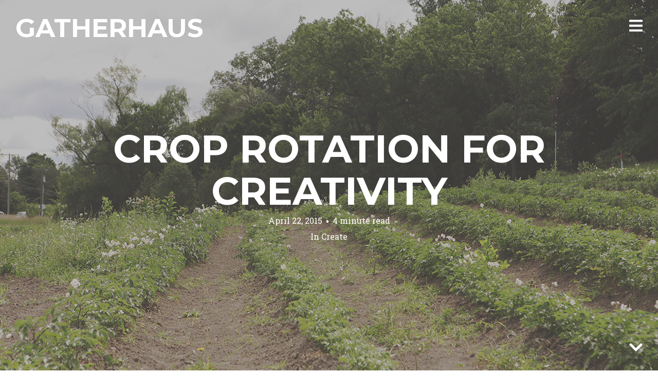

--- FILE ---
content_type: text/html; charset=UTF-8
request_url: https://www.gatherhaus.com/2015/04/crop-rotation-for-creativity/
body_size: 15111
content:
<!DOCTYPE html>
<html lang="en-US">
<head>
<meta charset="UTF-8">
<meta name="viewport" content="width=device-width, initial-scale=1, minimal-ui">
<title>Crop Rotation for Creativity &#8211; Gatherhaus</title>
<link rel="profile" href="http://gmpg.org/xfn/11">
<link rel="pingback" href="https://www.gatherhaus.com/xmlrpc.php">

<meta name='robots' content='index, follow, max-image-preview:large, max-snippet:-1, max-video-preview:-1' />
	<style>img:is([sizes="auto" i], [sizes^="auto," i]) { contain-intrinsic-size: 3000px 1500px }</style>
		<link rel="dns-prefetch" href="//fonts.googleapis.com">
	
	<!-- This site is optimized with the Yoast SEO plugin v24.2 - https://yoast.com/wordpress/plugins/seo/ -->
	<link rel="canonical" href="https://www.gatherhaus.com/2015/04/crop-rotation-for-creativity/" />
	<meta property="og:locale" content="en_US" />
	<meta property="og:type" content="article" />
	<meta property="og:title" content="Crop Rotation for Creativity &#8211; Gatherhaus" />
	<meta property="og:description" content="Many creatives bend towards one particular discipline that enables them to communicate their personal truth and how they see the world. But how does one&hellip;" />
	<meta property="og:url" content="https://www.gatherhaus.com/2015/04/crop-rotation-for-creativity/" />
	<meta property="og:site_name" content="Gatherhaus" />
	<meta property="article:publisher" content="https://www.facebook.com/gatherhaus/" />
	<meta property="article:published_time" content="2015-04-22T14:19:01+00:00" />
	<meta property="article:modified_time" content="2016-02-29T21:11:56+00:00" />
	<meta property="og:image" content="https://www.gatherhaus.com/wp-content/uploads/2015/04/croprotation.jpg" />
	<meta property="og:image:width" content="1280" />
	<meta property="og:image:height" content="854" />
	<meta property="og:image:type" content="image/jpeg" />
	<meta name="author" content="Danielle Tietjen" />
	<meta name="twitter:card" content="summary_large_image" />
	<script type="application/ld+json" class="yoast-schema-graph">{"@context":"https://schema.org","@graph":[{"@type":"WebPage","@id":"https://www.gatherhaus.com/2015/04/crop-rotation-for-creativity/","url":"https://www.gatherhaus.com/2015/04/crop-rotation-for-creativity/","name":"Crop Rotation for Creativity &#8211; Gatherhaus","isPartOf":{"@id":"https://www.gatherhaus.com/#website"},"primaryImageOfPage":{"@id":"https://www.gatherhaus.com/2015/04/crop-rotation-for-creativity/#primaryimage"},"image":{"@id":"https://www.gatherhaus.com/2015/04/crop-rotation-for-creativity/#primaryimage"},"thumbnailUrl":"https://www.gatherhaus.com/wp-content/uploads/2015/04/croprotation.jpg","datePublished":"2015-04-22T14:19:01+00:00","dateModified":"2016-02-29T21:11:56+00:00","author":{"@id":"https://www.gatherhaus.com/#/schema/person/d8b946d5e16fe270243da3f9c0f6a5f4"},"breadcrumb":{"@id":"https://www.gatherhaus.com/2015/04/crop-rotation-for-creativity/#breadcrumb"},"inLanguage":"en-US","potentialAction":[{"@type":"ReadAction","target":["https://www.gatherhaus.com/2015/04/crop-rotation-for-creativity/"]}]},{"@type":"ImageObject","inLanguage":"en-US","@id":"https://www.gatherhaus.com/2015/04/crop-rotation-for-creativity/#primaryimage","url":"https://www.gatherhaus.com/wp-content/uploads/2015/04/croprotation.jpg","contentUrl":"https://www.gatherhaus.com/wp-content/uploads/2015/04/croprotation.jpg","width":1280,"height":854},{"@type":"BreadcrumbList","@id":"https://www.gatherhaus.com/2015/04/crop-rotation-for-creativity/#breadcrumb","itemListElement":[{"@type":"ListItem","position":1,"name":"Home","item":"https://www.gatherhaus.com/"},{"@type":"ListItem","position":2,"name":"Crop Rotation for Creativity"}]},{"@type":"WebSite","@id":"https://www.gatherhaus.com/#website","url":"https://www.gatherhaus.com/","name":"Gatherhaus","description":"Intentional living with simplicity and purpose","potentialAction":[{"@type":"SearchAction","target":{"@type":"EntryPoint","urlTemplate":"https://www.gatherhaus.com/?s={search_term_string}"},"query-input":{"@type":"PropertyValueSpecification","valueRequired":true,"valueName":"search_term_string"}}],"inLanguage":"en-US"},{"@type":"Person","@id":"https://www.gatherhaus.com/#/schema/person/d8b946d5e16fe270243da3f9c0f6a5f4","name":"Danielle Tietjen","sameAs":["http://www.danitietjen.com"],"url":"https://www.gatherhaus.com/author/danielle/"}]}</script>
	<!-- / Yoast SEO plugin. -->


<link rel='dns-prefetch' href='//assets.pinterest.com' />
<link rel='dns-prefetch' href='//stats.wp.com' />
<link rel='dns-prefetch' href='//fonts.googleapis.com' />
<link rel='dns-prefetch' href='//v0.wordpress.com' />
<link rel="alternate" type="application/rss+xml" title="Gatherhaus &raquo; Feed" href="https://www.gatherhaus.com/feed/" />
<link rel="alternate" type="application/rss+xml" title="Gatherhaus &raquo; Comments Feed" href="https://www.gatherhaus.com/comments/feed/" />
<link rel="alternate" type="application/rss+xml" title="Gatherhaus &raquo; Crop Rotation for Creativity Comments Feed" href="https://www.gatherhaus.com/2015/04/crop-rotation-for-creativity/feed/" />
<script type="text/javascript">
/* <![CDATA[ */
window._wpemojiSettings = {"baseUrl":"https:\/\/s.w.org\/images\/core\/emoji\/15.0.3\/72x72\/","ext":".png","svgUrl":"https:\/\/s.w.org\/images\/core\/emoji\/15.0.3\/svg\/","svgExt":".svg","source":{"concatemoji":"https:\/\/www.gatherhaus.com\/wp-includes\/js\/wp-emoji-release.min.js?ver=7664877994f927c007eab937b34f44b8"}};
/*! This file is auto-generated */
!function(i,n){var o,s,e;function c(e){try{var t={supportTests:e,timestamp:(new Date).valueOf()};sessionStorage.setItem(o,JSON.stringify(t))}catch(e){}}function p(e,t,n){e.clearRect(0,0,e.canvas.width,e.canvas.height),e.fillText(t,0,0);var t=new Uint32Array(e.getImageData(0,0,e.canvas.width,e.canvas.height).data),r=(e.clearRect(0,0,e.canvas.width,e.canvas.height),e.fillText(n,0,0),new Uint32Array(e.getImageData(0,0,e.canvas.width,e.canvas.height).data));return t.every(function(e,t){return e===r[t]})}function u(e,t,n){switch(t){case"flag":return n(e,"\ud83c\udff3\ufe0f\u200d\u26a7\ufe0f","\ud83c\udff3\ufe0f\u200b\u26a7\ufe0f")?!1:!n(e,"\ud83c\uddfa\ud83c\uddf3","\ud83c\uddfa\u200b\ud83c\uddf3")&&!n(e,"\ud83c\udff4\udb40\udc67\udb40\udc62\udb40\udc65\udb40\udc6e\udb40\udc67\udb40\udc7f","\ud83c\udff4\u200b\udb40\udc67\u200b\udb40\udc62\u200b\udb40\udc65\u200b\udb40\udc6e\u200b\udb40\udc67\u200b\udb40\udc7f");case"emoji":return!n(e,"\ud83d\udc26\u200d\u2b1b","\ud83d\udc26\u200b\u2b1b")}return!1}function f(e,t,n){var r="undefined"!=typeof WorkerGlobalScope&&self instanceof WorkerGlobalScope?new OffscreenCanvas(300,150):i.createElement("canvas"),a=r.getContext("2d",{willReadFrequently:!0}),o=(a.textBaseline="top",a.font="600 32px Arial",{});return e.forEach(function(e){o[e]=t(a,e,n)}),o}function t(e){var t=i.createElement("script");t.src=e,t.defer=!0,i.head.appendChild(t)}"undefined"!=typeof Promise&&(o="wpEmojiSettingsSupports",s=["flag","emoji"],n.supports={everything:!0,everythingExceptFlag:!0},e=new Promise(function(e){i.addEventListener("DOMContentLoaded",e,{once:!0})}),new Promise(function(t){var n=function(){try{var e=JSON.parse(sessionStorage.getItem(o));if("object"==typeof e&&"number"==typeof e.timestamp&&(new Date).valueOf()<e.timestamp+604800&&"object"==typeof e.supportTests)return e.supportTests}catch(e){}return null}();if(!n){if("undefined"!=typeof Worker&&"undefined"!=typeof OffscreenCanvas&&"undefined"!=typeof URL&&URL.createObjectURL&&"undefined"!=typeof Blob)try{var e="postMessage("+f.toString()+"("+[JSON.stringify(s),u.toString(),p.toString()].join(",")+"));",r=new Blob([e],{type:"text/javascript"}),a=new Worker(URL.createObjectURL(r),{name:"wpTestEmojiSupports"});return void(a.onmessage=function(e){c(n=e.data),a.terminate(),t(n)})}catch(e){}c(n=f(s,u,p))}t(n)}).then(function(e){for(var t in e)n.supports[t]=e[t],n.supports.everything=n.supports.everything&&n.supports[t],"flag"!==t&&(n.supports.everythingExceptFlag=n.supports.everythingExceptFlag&&n.supports[t]);n.supports.everythingExceptFlag=n.supports.everythingExceptFlag&&!n.supports.flag,n.DOMReady=!1,n.readyCallback=function(){n.DOMReady=!0}}).then(function(){return e}).then(function(){var e;n.supports.everything||(n.readyCallback(),(e=n.source||{}).concatemoji?t(e.concatemoji):e.wpemoji&&e.twemoji&&(t(e.twemoji),t(e.wpemoji)))}))}((window,document),window._wpemojiSettings);
/* ]]> */
</script>
<link rel='stylesheet' id='font-awesome-css' href='https://www.gatherhaus.com/wp-content/plugins/stagtools/assets/css/fontawesome-all.min.css?ver=5.15.3' type='text/css' media='all' />
<link rel='stylesheet' id='stag-shortcode-styles-css' href='https://www.gatherhaus.com/wp-content/plugins/stagtools/assets/css/stag-shortcodes.css?ver=2.3.8' type='text/css' media='all' />
<style id='wp-emoji-styles-inline-css' type='text/css'>

	img.wp-smiley, img.emoji {
		display: inline !important;
		border: none !important;
		box-shadow: none !important;
		height: 1em !important;
		width: 1em !important;
		margin: 0 0.07em !important;
		vertical-align: -0.1em !important;
		background: none !important;
		padding: 0 !important;
	}
</style>
<link rel='stylesheet' id='wp-block-library-css' href='https://www.gatherhaus.com/wp-includes/css/dist/block-library/style.min.css?ver=7664877994f927c007eab937b34f44b8' type='text/css' media='all' />
<link rel='stylesheet' id='mediaelement-css' href='https://www.gatherhaus.com/wp-includes/js/mediaelement/mediaelementplayer-legacy.min.css?ver=4.2.17' type='text/css' media='all' />
<link rel='stylesheet' id='wp-mediaelement-css' href='https://www.gatherhaus.com/wp-includes/js/mediaelement/wp-mediaelement.min.css?ver=7664877994f927c007eab937b34f44b8' type='text/css' media='all' />
<style id='jetpack-sharing-buttons-style-inline-css' type='text/css'>
.jetpack-sharing-buttons__services-list{display:flex;flex-direction:row;flex-wrap:wrap;gap:0;list-style-type:none;margin:5px;padding:0}.jetpack-sharing-buttons__services-list.has-small-icon-size{font-size:12px}.jetpack-sharing-buttons__services-list.has-normal-icon-size{font-size:16px}.jetpack-sharing-buttons__services-list.has-large-icon-size{font-size:24px}.jetpack-sharing-buttons__services-list.has-huge-icon-size{font-size:36px}@media print{.jetpack-sharing-buttons__services-list{display:none!important}}.editor-styles-wrapper .wp-block-jetpack-sharing-buttons{gap:0;padding-inline-start:0}ul.jetpack-sharing-buttons__services-list.has-background{padding:1.25em 2.375em}
</style>
<style id='classic-theme-styles-inline-css' type='text/css'>
/*! This file is auto-generated */
.wp-block-button__link{color:#fff;background-color:#32373c;border-radius:9999px;box-shadow:none;text-decoration:none;padding:calc(.667em + 2px) calc(1.333em + 2px);font-size:1.125em}.wp-block-file__button{background:#32373c;color:#fff;text-decoration:none}
</style>
<style id='global-styles-inline-css' type='text/css'>
:root{--wp--preset--aspect-ratio--square: 1;--wp--preset--aspect-ratio--4-3: 4/3;--wp--preset--aspect-ratio--3-4: 3/4;--wp--preset--aspect-ratio--3-2: 3/2;--wp--preset--aspect-ratio--2-3: 2/3;--wp--preset--aspect-ratio--16-9: 16/9;--wp--preset--aspect-ratio--9-16: 9/16;--wp--preset--color--black: #000000;--wp--preset--color--cyan-bluish-gray: #abb8c3;--wp--preset--color--white: #ffffff;--wp--preset--color--pale-pink: #f78da7;--wp--preset--color--vivid-red: #cf2e2e;--wp--preset--color--luminous-vivid-orange: #ff6900;--wp--preset--color--luminous-vivid-amber: #fcb900;--wp--preset--color--light-green-cyan: #7bdcb5;--wp--preset--color--vivid-green-cyan: #00d084;--wp--preset--color--pale-cyan-blue: #8ed1fc;--wp--preset--color--vivid-cyan-blue: #0693e3;--wp--preset--color--vivid-purple: #9b51e0;--wp--preset--gradient--vivid-cyan-blue-to-vivid-purple: linear-gradient(135deg,rgba(6,147,227,1) 0%,rgb(155,81,224) 100%);--wp--preset--gradient--light-green-cyan-to-vivid-green-cyan: linear-gradient(135deg,rgb(122,220,180) 0%,rgb(0,208,130) 100%);--wp--preset--gradient--luminous-vivid-amber-to-luminous-vivid-orange: linear-gradient(135deg,rgba(252,185,0,1) 0%,rgba(255,105,0,1) 100%);--wp--preset--gradient--luminous-vivid-orange-to-vivid-red: linear-gradient(135deg,rgba(255,105,0,1) 0%,rgb(207,46,46) 100%);--wp--preset--gradient--very-light-gray-to-cyan-bluish-gray: linear-gradient(135deg,rgb(238,238,238) 0%,rgb(169,184,195) 100%);--wp--preset--gradient--cool-to-warm-spectrum: linear-gradient(135deg,rgb(74,234,220) 0%,rgb(151,120,209) 20%,rgb(207,42,186) 40%,rgb(238,44,130) 60%,rgb(251,105,98) 80%,rgb(254,248,76) 100%);--wp--preset--gradient--blush-light-purple: linear-gradient(135deg,rgb(255,206,236) 0%,rgb(152,150,240) 100%);--wp--preset--gradient--blush-bordeaux: linear-gradient(135deg,rgb(254,205,165) 0%,rgb(254,45,45) 50%,rgb(107,0,62) 100%);--wp--preset--gradient--luminous-dusk: linear-gradient(135deg,rgb(255,203,112) 0%,rgb(199,81,192) 50%,rgb(65,88,208) 100%);--wp--preset--gradient--pale-ocean: linear-gradient(135deg,rgb(255,245,203) 0%,rgb(182,227,212) 50%,rgb(51,167,181) 100%);--wp--preset--gradient--electric-grass: linear-gradient(135deg,rgb(202,248,128) 0%,rgb(113,206,126) 100%);--wp--preset--gradient--midnight: linear-gradient(135deg,rgb(2,3,129) 0%,rgb(40,116,252) 100%);--wp--preset--font-size--small: 13px;--wp--preset--font-size--medium: 20px;--wp--preset--font-size--large: 36px;--wp--preset--font-size--x-large: 42px;--wp--preset--spacing--20: 0.44rem;--wp--preset--spacing--30: 0.67rem;--wp--preset--spacing--40: 1rem;--wp--preset--spacing--50: 1.5rem;--wp--preset--spacing--60: 2.25rem;--wp--preset--spacing--70: 3.38rem;--wp--preset--spacing--80: 5.06rem;--wp--preset--shadow--natural: 6px 6px 9px rgba(0, 0, 0, 0.2);--wp--preset--shadow--deep: 12px 12px 50px rgba(0, 0, 0, 0.4);--wp--preset--shadow--sharp: 6px 6px 0px rgba(0, 0, 0, 0.2);--wp--preset--shadow--outlined: 6px 6px 0px -3px rgba(255, 255, 255, 1), 6px 6px rgba(0, 0, 0, 1);--wp--preset--shadow--crisp: 6px 6px 0px rgba(0, 0, 0, 1);}:where(.is-layout-flex){gap: 0.5em;}:where(.is-layout-grid){gap: 0.5em;}body .is-layout-flex{display: flex;}.is-layout-flex{flex-wrap: wrap;align-items: center;}.is-layout-flex > :is(*, div){margin: 0;}body .is-layout-grid{display: grid;}.is-layout-grid > :is(*, div){margin: 0;}:where(.wp-block-columns.is-layout-flex){gap: 2em;}:where(.wp-block-columns.is-layout-grid){gap: 2em;}:where(.wp-block-post-template.is-layout-flex){gap: 1.25em;}:where(.wp-block-post-template.is-layout-grid){gap: 1.25em;}.has-black-color{color: var(--wp--preset--color--black) !important;}.has-cyan-bluish-gray-color{color: var(--wp--preset--color--cyan-bluish-gray) !important;}.has-white-color{color: var(--wp--preset--color--white) !important;}.has-pale-pink-color{color: var(--wp--preset--color--pale-pink) !important;}.has-vivid-red-color{color: var(--wp--preset--color--vivid-red) !important;}.has-luminous-vivid-orange-color{color: var(--wp--preset--color--luminous-vivid-orange) !important;}.has-luminous-vivid-amber-color{color: var(--wp--preset--color--luminous-vivid-amber) !important;}.has-light-green-cyan-color{color: var(--wp--preset--color--light-green-cyan) !important;}.has-vivid-green-cyan-color{color: var(--wp--preset--color--vivid-green-cyan) !important;}.has-pale-cyan-blue-color{color: var(--wp--preset--color--pale-cyan-blue) !important;}.has-vivid-cyan-blue-color{color: var(--wp--preset--color--vivid-cyan-blue) !important;}.has-vivid-purple-color{color: var(--wp--preset--color--vivid-purple) !important;}.has-black-background-color{background-color: var(--wp--preset--color--black) !important;}.has-cyan-bluish-gray-background-color{background-color: var(--wp--preset--color--cyan-bluish-gray) !important;}.has-white-background-color{background-color: var(--wp--preset--color--white) !important;}.has-pale-pink-background-color{background-color: var(--wp--preset--color--pale-pink) !important;}.has-vivid-red-background-color{background-color: var(--wp--preset--color--vivid-red) !important;}.has-luminous-vivid-orange-background-color{background-color: var(--wp--preset--color--luminous-vivid-orange) !important;}.has-luminous-vivid-amber-background-color{background-color: var(--wp--preset--color--luminous-vivid-amber) !important;}.has-light-green-cyan-background-color{background-color: var(--wp--preset--color--light-green-cyan) !important;}.has-vivid-green-cyan-background-color{background-color: var(--wp--preset--color--vivid-green-cyan) !important;}.has-pale-cyan-blue-background-color{background-color: var(--wp--preset--color--pale-cyan-blue) !important;}.has-vivid-cyan-blue-background-color{background-color: var(--wp--preset--color--vivid-cyan-blue) !important;}.has-vivid-purple-background-color{background-color: var(--wp--preset--color--vivid-purple) !important;}.has-black-border-color{border-color: var(--wp--preset--color--black) !important;}.has-cyan-bluish-gray-border-color{border-color: var(--wp--preset--color--cyan-bluish-gray) !important;}.has-white-border-color{border-color: var(--wp--preset--color--white) !important;}.has-pale-pink-border-color{border-color: var(--wp--preset--color--pale-pink) !important;}.has-vivid-red-border-color{border-color: var(--wp--preset--color--vivid-red) !important;}.has-luminous-vivid-orange-border-color{border-color: var(--wp--preset--color--luminous-vivid-orange) !important;}.has-luminous-vivid-amber-border-color{border-color: var(--wp--preset--color--luminous-vivid-amber) !important;}.has-light-green-cyan-border-color{border-color: var(--wp--preset--color--light-green-cyan) !important;}.has-vivid-green-cyan-border-color{border-color: var(--wp--preset--color--vivid-green-cyan) !important;}.has-pale-cyan-blue-border-color{border-color: var(--wp--preset--color--pale-cyan-blue) !important;}.has-vivid-cyan-blue-border-color{border-color: var(--wp--preset--color--vivid-cyan-blue) !important;}.has-vivid-purple-border-color{border-color: var(--wp--preset--color--vivid-purple) !important;}.has-vivid-cyan-blue-to-vivid-purple-gradient-background{background: var(--wp--preset--gradient--vivid-cyan-blue-to-vivid-purple) !important;}.has-light-green-cyan-to-vivid-green-cyan-gradient-background{background: var(--wp--preset--gradient--light-green-cyan-to-vivid-green-cyan) !important;}.has-luminous-vivid-amber-to-luminous-vivid-orange-gradient-background{background: var(--wp--preset--gradient--luminous-vivid-amber-to-luminous-vivid-orange) !important;}.has-luminous-vivid-orange-to-vivid-red-gradient-background{background: var(--wp--preset--gradient--luminous-vivid-orange-to-vivid-red) !important;}.has-very-light-gray-to-cyan-bluish-gray-gradient-background{background: var(--wp--preset--gradient--very-light-gray-to-cyan-bluish-gray) !important;}.has-cool-to-warm-spectrum-gradient-background{background: var(--wp--preset--gradient--cool-to-warm-spectrum) !important;}.has-blush-light-purple-gradient-background{background: var(--wp--preset--gradient--blush-light-purple) !important;}.has-blush-bordeaux-gradient-background{background: var(--wp--preset--gradient--blush-bordeaux) !important;}.has-luminous-dusk-gradient-background{background: var(--wp--preset--gradient--luminous-dusk) !important;}.has-pale-ocean-gradient-background{background: var(--wp--preset--gradient--pale-ocean) !important;}.has-electric-grass-gradient-background{background: var(--wp--preset--gradient--electric-grass) !important;}.has-midnight-gradient-background{background: var(--wp--preset--gradient--midnight) !important;}.has-small-font-size{font-size: var(--wp--preset--font-size--small) !important;}.has-medium-font-size{font-size: var(--wp--preset--font-size--medium) !important;}.has-large-font-size{font-size: var(--wp--preset--font-size--large) !important;}.has-x-large-font-size{font-size: var(--wp--preset--font-size--x-large) !important;}
:where(.wp-block-post-template.is-layout-flex){gap: 1.25em;}:where(.wp-block-post-template.is-layout-grid){gap: 1.25em;}
:where(.wp-block-columns.is-layout-flex){gap: 2em;}:where(.wp-block-columns.is-layout-grid){gap: 2em;}
:root :where(.wp-block-pullquote){font-size: 1.5em;line-height: 1.6;}
</style>
<link rel='stylesheet' id='stag-google-fonts-css' href='//fonts.googleapis.com/css?family=Roboto+Slab%3Aregular%2C700%7CMontserrat%3Aregular%2C700&#038;subset=latin%2Clatin&#038;ver=2.0.3' type='text/css' media='all' />
<link rel='stylesheet' id='stag-style-css' href='https://www.gatherhaus.com/wp-content/themes/gatherhaus/style.css?ver=2.0.3' type='text/css' media='all' />
<style id='jetpack_facebook_likebox-inline-css' type='text/css'>
.widget_facebook_likebox {
	overflow: hidden;
}

</style>
<link rel='stylesheet' id='jetpack-subscriptions-css' href='https://www.gatherhaus.com/wp-content/plugins/jetpack/modules/subscriptions/subscriptions.css?ver=14.2.1' type='text/css' media='all' />
<script type="text/javascript" src="https://www.gatherhaus.com/wp-includes/js/jquery/jquery.min.js?ver=3.7.1" id="jquery-core-js"></script>
<script type="text/javascript" src="https://www.gatherhaus.com/wp-includes/js/jquery/jquery-migrate.min.js?ver=3.4.1" id="jquery-migrate-js"></script>
<script type="text/javascript" src="https://www.gatherhaus.com/wp-content/themes/ink/assets/js/lib/spin/spin.min.js?ver=1.3" id="spin-js"></script>
<script type="text/javascript" src="https://www.gatherhaus.com/wp-content/themes/ink/assets/js/lib/spin/jquery.spin.min.js?ver=1.3" id="jquery.spin-js"></script>
<link rel="https://api.w.org/" href="https://www.gatherhaus.com/wp-json/" /><link rel="alternate" title="JSON" type="application/json" href="https://www.gatherhaus.com/wp-json/wp/v2/posts/1405" /><link rel="EditURI" type="application/rsd+xml" title="RSD" href="https://www.gatherhaus.com/xmlrpc.php?rsd" />

<link rel='shortlink' href='https://wp.me/p5bkqZ-mF' />
<link rel="alternate" title="oEmbed (JSON)" type="application/json+oembed" href="https://www.gatherhaus.com/wp-json/oembed/1.0/embed?url=https%3A%2F%2Fwww.gatherhaus.com%2F2015%2F04%2Fcrop-rotation-for-creativity%2F" />
<link rel="alternate" title="oEmbed (XML)" type="text/xml+oembed" href="https://www.gatherhaus.com/wp-json/oembed/1.0/embed?url=https%3A%2F%2Fwww.gatherhaus.com%2F2015%2F04%2Fcrop-rotation-for-creativity%2F&#038;format=xml" />
	<style>img#wpstats{display:none}</style>
		<meta name="generator" content="Ink 2.0.3">
<meta name="generator" content="StagCustomizer 1.0">
	<style id="stag-custom-css" type="text/css">
		body,
		.site,
		hr:not(.stag-divider)::before,
		.stag-divider--plain::before {
			background-color: #ffffff;
		}
		body, .entry-subtitle {
			font-family: "Roboto Slab";
		}
		a,
		.archive-header__title span,
		.footer-menu a:hover {
			color: #50b848;
		}
		h1, h2, h3, h4, h5, h6, .button, .stag-button, input[type="submit"], input[type="reset"], .button-secondary, legend, .rcp_subscription_level_name, .post-navigation {
			font-family: "Montserrat";
		}
		.post-grid {
			border-color: #ffffff;
		}
				@media (max-width: 480px) { .site-title { font-size: 35px; } }	</style>
	</head>
<body class="post-template-default single single-post postid-1405 single-format-standard chrome header-over hide-author sidebar-navigation stagtools" data-layout="">

<nav class="site-nav" role="complementary">
	<div class="site-nav--scrollable-container">
		<i class="fa fa-times close-nav"></i>

		
					<aside id="nav_menu-2" class="site-nav__section widget_nav_menu"><h4 class="widgettitle">Navigation</h4><div class="menu-navigation-container"><ul id="menu-navigation" class="menu"><li id="menu-item-510" class="menu-item menu-item-type-custom menu-item-object-custom menu-item-home menu-item-510"><a href="https://www.gatherhaus.com/">Home</a></li>
<li id="menu-item-509" class="menu-item menu-item-type-post_type menu-item-object-page menu-item-509"><a href="https://www.gatherhaus.com/who-we-are/">Who We Are</a></li>
</ul></div></aside><aside id="nav_menu-3" class="site-nav__section widget_nav_menu"><h4 class="widgettitle">Categories</h4><div class="menu-categories-container"><ul id="menu-categories" class="menu"><li id="menu-item-465" class="menu-item menu-item-type-taxonomy menu-item-object-category current-post-ancestor current-menu-parent current-post-parent menu-item-465"><a href="https://www.gatherhaus.com/category/create/">Create</a></li>
<li id="menu-item-466" class="menu-item menu-item-type-taxonomy menu-item-object-category menu-item-466"><a href="https://www.gatherhaus.com/category/engage/">Engage</a></li>
<li id="menu-item-467" class="menu-item menu-item-type-taxonomy menu-item-object-category menu-item-467"><a href="https://www.gatherhaus.com/category/gather/">Gather</a></li>
<li id="menu-item-469" class="menu-item menu-item-type-taxonomy menu-item-object-category menu-item-469"><a href="https://www.gatherhaus.com/category/nurture/">Lifestyle</a></li>
<li id="menu-item-470" class="menu-item menu-item-type-taxonomy menu-item-object-category menu-item-470"><a href="https://www.gatherhaus.com/category/recipes/">Recipes</a></li>
<li id="menu-item-471" class="menu-item menu-item-type-taxonomy menu-item-object-category menu-item-471"><a href="https://www.gatherhaus.com/category/reflect/">Reflect</a></li>
<li id="menu-item-1229" class="menu-item menu-item-type-taxonomy menu-item-object-category menu-item-1229"><a href="https://www.gatherhaus.com/category/das-haus/">Das Haus</a></li>
</ul></div></aside><aside id="search-3" class="site-nav__section widget_search"><form role="search" method="get" class="search-form" action="https://www.gatherhaus.com/">
	<label>
		<span class="screen-reader-text">Search for:</span>
		<input type="search" class="search-field" placeholder="Search &hellip;" value="" name="s" title="Search for:">
	</label>
	<button type="submit" class="search-submit"><i class="fa fa-search"></i></button>
</form>
</aside><aside id="blog_subscription-2" class="site-nav__section widget_blog_subscription jetpack_subscription_widget"><h4 class="widgettitle">Subscribe to Blog via Email</h4>
			<div class="wp-block-jetpack-subscriptions__container">
			<form action="#" method="post" accept-charset="utf-8" id="subscribe-blog-blog_subscription-2"
				data-blog="76581841"
				data-post_access_level="everybody" >
									<div id="subscribe-text"><p>Enter your email address to subscribe to this blog and receive notifications of new posts by email.</p>
</div>
										<p id="subscribe-email">
						<label id="jetpack-subscribe-label"
							class="screen-reader-text"
							for="subscribe-field-blog_subscription-2">
							Email Address						</label>
						<input type="email" name="email" required="required"
																					value=""
							id="subscribe-field-blog_subscription-2"
							placeholder="Email Address"
						/>
					</p>

					<p id="subscribe-submit"
											>
						<input type="hidden" name="action" value="subscribe"/>
						<input type="hidden" name="source" value="https://www.gatherhaus.com/2015/04/crop-rotation-for-creativity/"/>
						<input type="hidden" name="sub-type" value="widget"/>
						<input type="hidden" name="redirect_fragment" value="subscribe-blog-blog_subscription-2"/>
						<input type="hidden" id="_wpnonce" name="_wpnonce" value="80d43b51ea" /><input type="hidden" name="_wp_http_referer" value="/2015/04/crop-rotation-for-creativity/" />						<button type="submit"
															class="wp-block-button__link"
																					name="jetpack_subscriptions_widget"
						>
							Subscribe						</button>
					</p>
							</form>
						</div>
			
</aside><aside id="facebook-likebox-2" class="site-nav__section widget_facebook_likebox"><h4 class="widgettitle"><a href="http://www.facebook.com/gatherhaus">Gatherhaus on Facebook</a></h4>		<div id="fb-root"></div>
		<div class="fb-page" data-href="http://www.facebook.com/gatherhaus" data-width="200"  data-height="130" data-hide-cover="false" data-show-facepile="false" data-tabs="false" data-hide-cta="false" data-small-header="false">
		<div class="fb-xfbml-parse-ignore"><blockquote cite="http://www.facebook.com/gatherhaus"><a href="http://www.facebook.com/gatherhaus">Gatherhaus on Facebook</a></blockquote></div>
		</div>
		</aside><aside id="tag_cloud-2" class="site-nav__section widget_tag_cloud"><h4 class="widgettitle">Tags</h4><div class="tagcloud"><a href="https://www.gatherhaus.com/tag/activity/" class="tag-cloud-link tag-link-39 tag-link-position-1" style="font-size: 12.064516129032pt;" aria-label="activity (11 items)">activity</a>
<a href="https://www.gatherhaus.com/tag/antiques/" class="tag-cloud-link tag-link-37 tag-link-position-2" style="font-size: 11.161290322581pt;" aria-label="antiques (10 items)">antiques</a>
<a href="https://www.gatherhaus.com/tag/art/" class="tag-cloud-link tag-link-166 tag-link-position-3" style="font-size: 13.645161290323pt;" aria-label="art (13 items)">art</a>
<a href="https://www.gatherhaus.com/tag/autumn/" class="tag-cloud-link tag-link-32 tag-link-position-4" style="font-size: 11.161290322581pt;" aria-label="autumn (10 items)">autumn</a>
<a href="https://www.gatherhaus.com/tag/building/" class="tag-cloud-link tag-link-102 tag-link-position-5" style="font-size: 11.161290322581pt;" aria-label="building (10 items)">building</a>
<a href="https://www.gatherhaus.com/tag/building-community/" class="tag-cloud-link tag-link-150 tag-link-position-6" style="font-size: 14.774193548387pt;" aria-label="building community (15 items)">building community</a>
<a href="https://www.gatherhaus.com/tag/choices/" class="tag-cloud-link tag-link-76 tag-link-position-7" style="font-size: 13.645161290323pt;" aria-label="choices (13 items)">choices</a>
<a href="https://www.gatherhaus.com/tag/community/" class="tag-cloud-link tag-link-86 tag-link-position-8" style="font-size: 18.838709677419pt;" aria-label="community (23 items)">community</a>
<a href="https://www.gatherhaus.com/tag/community-garden/" class="tag-cloud-link tag-link-288 tag-link-position-9" style="font-size: 9.1290322580645pt;" aria-label="community garden (8 items)">community garden</a>
<a href="https://www.gatherhaus.com/tag/cooking/" class="tag-cloud-link tag-link-77 tag-link-position-10" style="font-size: 13.645161290323pt;" aria-label="cooking (13 items)">cooking</a>
<a href="https://www.gatherhaus.com/tag/crafts/" class="tag-cloud-link tag-link-38 tag-link-position-11" style="font-size: 13.645161290323pt;" aria-label="crafts (13 items)">crafts</a>
<a href="https://www.gatherhaus.com/tag/creative/" class="tag-cloud-link tag-link-95 tag-link-position-12" style="font-size: 19.290322580645pt;" aria-label="creative (24 items)">creative</a>
<a href="https://www.gatherhaus.com/tag/dinner-party/" class="tag-cloud-link tag-link-64 tag-link-position-13" style="font-size: 11.161290322581pt;" aria-label="dinner party (10 items)">dinner party</a>
<a href="https://www.gatherhaus.com/tag/diy/" class="tag-cloud-link tag-link-55 tag-link-position-14" style="font-size: 19.516129032258pt;" aria-label="DIY (25 items)">DIY</a>
<a href="https://www.gatherhaus.com/tag/dreams/" class="tag-cloud-link tag-link-91 tag-link-position-15" style="font-size: 12.064516129032pt;" aria-label="dreams (11 items)">dreams</a>
<a href="https://www.gatherhaus.com/tag/farm/" class="tag-cloud-link tag-link-81 tag-link-position-16" style="font-size: 16.129032258065pt;" aria-label="farm (17 items)">farm</a>
<a href="https://www.gatherhaus.com/tag/food/" class="tag-cloud-link tag-link-57 tag-link-position-17" style="font-size: 22pt;" aria-label="food (32 items)">food</a>
<a href="https://www.gatherhaus.com/tag/found-things/" class="tag-cloud-link tag-link-36 tag-link-position-18" style="font-size: 9.1290322580645pt;" aria-label="found things (8 items)">found things</a>
<a href="https://www.gatherhaus.com/tag/friends/" class="tag-cloud-link tag-link-66 tag-link-position-19" style="font-size: 15.451612903226pt;" aria-label="friends (16 items)">friends</a>
<a href="https://www.gatherhaus.com/tag/games/" class="tag-cloud-link tag-link-53 tag-link-position-20" style="font-size: 9.1290322580645pt;" aria-label="games (8 items)">games</a>
<a href="https://www.gatherhaus.com/tag/garden/" class="tag-cloud-link tag-link-25 tag-link-position-21" style="font-size: 13.645161290323pt;" aria-label="garden (13 items)">garden</a>
<a href="https://www.gatherhaus.com/tag/growing-things/" class="tag-cloud-link tag-link-61 tag-link-position-22" style="font-size: 9.1290322580645pt;" aria-label="growing things (8 items)">growing things</a>
<a href="https://www.gatherhaus.com/tag/hand-made/" class="tag-cloud-link tag-link-49 tag-link-position-23" style="font-size: 17.483870967742pt;" aria-label="hand made (20 items)">hand made</a>
<a href="https://www.gatherhaus.com/tag/healthy/" class="tag-cloud-link tag-link-59 tag-link-position-24" style="font-size: 14.774193548387pt;" aria-label="healthy (15 items)">healthy</a>
<a href="https://www.gatherhaus.com/tag/healthy-habits/" class="tag-cloud-link tag-link-193 tag-link-position-25" style="font-size: 16.129032258065pt;" aria-label="healthy habits (17 items)">healthy habits</a>
<a href="https://www.gatherhaus.com/tag/homemade/" class="tag-cloud-link tag-link-34 tag-link-position-26" style="font-size: 19.290322580645pt;" aria-label="homemade (24 items)">homemade</a>
<a href="https://www.gatherhaus.com/tag/hosting/" class="tag-cloud-link tag-link-83 tag-link-position-27" style="font-size: 13.645161290323pt;" aria-label="hosting (13 items)">hosting</a>
<a href="https://www.gatherhaus.com/tag/how-to/" class="tag-cloud-link tag-link-79 tag-link-position-28" style="font-size: 13.645161290323pt;" aria-label="how to (13 items)">how to</a>
<a href="https://www.gatherhaus.com/tag/inspiration/" class="tag-cloud-link tag-link-321 tag-link-position-29" style="font-size: 11.161290322581pt;" aria-label="inspiration (10 items)">inspiration</a>
<a href="https://www.gatherhaus.com/tag/inspire/" class="tag-cloud-link tag-link-107 tag-link-position-30" style="font-size: 15.451612903226pt;" aria-label="inspire (16 items)">inspire</a>
<a href="https://www.gatherhaus.com/tag/kids/" class="tag-cloud-link tag-link-35 tag-link-position-31" style="font-size: 19.967741935484pt;" aria-label="kids (26 items)">kids</a>
<a href="https://www.gatherhaus.com/tag/life-choices/" class="tag-cloud-link tag-link-100 tag-link-position-32" style="font-size: 14.774193548387pt;" aria-label="life choices (15 items)">life choices</a>
<a href="https://www.gatherhaus.com/tag/nature/" class="tag-cloud-link tag-link-128 tag-link-position-33" style="font-size: 8pt;" aria-label="nature (7 items)">nature</a>
<a href="https://www.gatherhaus.com/tag/north-minneapolis/" class="tag-cloud-link tag-link-89 tag-link-position-34" style="font-size: 12.741935483871pt;" aria-label="North Minneapolis (12 items)">North Minneapolis</a>
<a href="https://www.gatherhaus.com/tag/old-farm-new-farm/" class="tag-cloud-link tag-link-402 tag-link-position-35" style="font-size: 9.1290322580645pt;" aria-label="old farm new farm (8 items)">old farm new farm</a>
<a href="https://www.gatherhaus.com/tag/organic/" class="tag-cloud-link tag-link-98 tag-link-position-36" style="font-size: 17.935483870968pt;" aria-label="organic (21 items)">organic</a>
<a href="https://www.gatherhaus.com/tag/outdoors/" class="tag-cloud-link tag-link-56 tag-link-position-37" style="font-size: 17.483870967742pt;" aria-label="outdoors (20 items)">outdoors</a>
<a href="https://www.gatherhaus.com/tag/parenting/" class="tag-cloud-link tag-link-75 tag-link-position-38" style="font-size: 16.129032258065pt;" aria-label="parenting (17 items)">parenting</a>
<a href="https://www.gatherhaus.com/tag/play/" class="tag-cloud-link tag-link-54 tag-link-position-39" style="font-size: 13.645161290323pt;" aria-label="play (13 items)">play</a>
<a href="https://www.gatherhaus.com/tag/prairie/" class="tag-cloud-link tag-link-30 tag-link-position-40" style="font-size: 12.741935483871pt;" aria-label="prairie (12 items)">prairie</a>
<a href="https://www.gatherhaus.com/tag/quality-time/" class="tag-cloud-link tag-link-60 tag-link-position-41" style="font-size: 17.032258064516pt;" aria-label="quality time (19 items)">quality time</a>
<a href="https://www.gatherhaus.com/tag/relax/" class="tag-cloud-link tag-link-24 tag-link-position-42" style="font-size: 16.129032258065pt;" aria-label="relax (17 items)">relax</a>
<a href="https://www.gatherhaus.com/tag/traditions/" class="tag-cloud-link tag-link-58 tag-link-position-43" style="font-size: 10.258064516129pt;" aria-label="traditions (9 items)">traditions</a>
<a href="https://www.gatherhaus.com/tag/travels/" class="tag-cloud-link tag-link-45 tag-link-position-44" style="font-size: 9.1290322580645pt;" aria-label="travels (8 items)">travels</a>
<a href="https://www.gatherhaus.com/tag/woods/" class="tag-cloud-link tag-link-104 tag-link-position-45" style="font-size: 10.258064516129pt;" aria-label="woods (9 items)">woods</a></div>
</aside>			</div>
</nav>
<div class="site-nav-overlay"></div>

<div id="page" class="hfeed site">

	<div id="content" class="site-content">

		<header id="masthead" class="site-header">

			<div class="site-branding">
									<h1 class="site-title"><a href="https://www.gatherhaus.com">Gatherhaus</a></h1>
				
				<p class="site-description">Intentional living with simplicity and purpose</p>
			</div>

						
			<a href="#" id="site-navigation-toggle" class="site-navigation-toggle"><i class="fa fa-navicon"></i></a>

			

		</header><!-- #masthead -->

		
	
	<style type="text/css" scoped>
				.article-cover--1405 { background-color: #5a5a5a; }
		
		.background-video { opacity: 0.6; }

				.article-cover__background { background-image: url(https://www.gatherhaus.com/wp-content/uploads/2015/04/croprotation.jpg); opacity: 0.6; }
		
			</style>

	
<div class="article-cover article-cover--1405">
	<div class="article-cover__background stag-image--none"></div>

	
	<div class="article-cover__inner">
		<div class="article-cover__content">
			<h1 class="entry-title">
				Crop Rotation for Creativity
							</h1>

			<footer class="entry-meta">
				<span class="posted-on"><a href="https://www.gatherhaus.com/2015/04/crop-rotation-for-creativity/" title="9:19 am" rel="bookmark"><time class="entry-date published" datetime="2015-04-22T09:19:01-05:00">April 22, 2015</time><time class="updated" datetime="2016-02-29T15:11:56-06:00">February 29, 2016</time></a></span><span class="reading-time">4 minute read</span><span class="byline">by <span class="author vcard"><a class="url fn n" href="https://www.gatherhaus.com/author/danielle/">Danielle Tietjen</a></span></span>							</footer>

						<div class="entry-categories">
				In <a href="https://www.gatherhaus.com/category/create/" rel="category tag">Create</a>			</div>
					</div>
	</div>

	
	<span id="scroll-to-content" class="article-cover__arrow">
		<i class="fa fa-chevron-down"></i>
	</span>

</div>

	<main id="main" class="site-main">

		
		
<article id="post-1405" class="post-1405 post type-post status-publish format-standard has-post-thumbnail hentry category-create tag-art tag-artist tag-choices tag-creative tag-healthy-habits tag-inspire tag-introspective tag-meditating tag-nurturing tag-thinking-outside-the-box">

	<div class="entry-content">
		<p>Many creatives bend towards one particular discipline that enables them to communicate their personal truth and how they see the world. But how does one find inspiration and fulfillment day after day to push through life&#8217;s obstacles and continue their craft?</p>
<p>As I prepare my little piece of earth for planting this season, I started to ponder crop rotation and how this idea communicates deeply with my creative nature.</p>
<p style="text-align: center;"><i aria-hidden="true" class="fa fa-pagelines"  style="font-size:50px;line-height:50px"></i></p>
<p>Crops have a special relationship with the earth. It is a relationship based on not only giving but also receiving. In that perfect rhythm the crops thrive and grow stronger providing more fruit, and the earth and soil is richer and more fertile because of it. Moving the plants around allows the soil to rest from feeding specific plants. It is a natural rhythm of rest, giving, receiving, and thriving.</p>
<p>Now apply the same principle to artistic expression.</p>
<p>As a writer, I think like a writer. I see the world through stories. They are always around me. Sneaking up on me at the Library, driving around, or stopping at the hardware store. This part of  me is always plugged in and engaged. Planted if you will.</p>
<p><a href="https://www.gatherhaus.com/wp-content/uploads/2015/04/cropdani.jpg"><img fetchpriority="high" decoding="async" class="alignnone size-full wp-image-1406" src="https://www.gatherhaus.com/wp-content/uploads/2015/04/cropdani.jpg" alt="cropdani" width="1280" height="854" srcset="https://www.gatherhaus.com/wp-content/uploads/2015/04/cropdani.jpg 1280w, https://www.gatherhaus.com/wp-content/uploads/2015/04/cropdani-300x200.jpg 300w, https://www.gatherhaus.com/wp-content/uploads/2015/04/cropdani-1024x683.jpg 1024w" sizes="(max-width: 1280px) 100vw, 1280px" /></a></p>
<p>After producing my first book in a short and ridiculous nine months, I was empty and dry. I had run out of ideas. Worse, I would sit at my computer for hours and write nothing or I would write the same two sentences 45 different ways and in the end delete them anyway. I am a writer and I couldn’t do it. Beyond causing all kinds of identity issues, I felt as if I was losing the way to myself.</p>
<p>Since I couldn’t produce anything with words, I closed the computer and told myself not to touch it for the next month. I was on a break. I spent the next four weeks pouring myself into my sewing projects, making quilts for my kids. I was embroidering and cooking and devouring gardening books in preparation for the spring.  And then the most incredible thing happened. I remember sitting there on my couch, hot coffee in front of me, my lap covered in fabric as I stitched it together and then it felt as if the doors to the library of my words were thrown open. A story started rolling around in my head and I had to capture it before I lost it. I grabbed my journal and started writing. I felt so alive in that moment. The words just kept coming and I had been so barren before. In that moment, I discovered the critical need for artistic crop rotation.</p>
<p><a href="https://www.gatherhaus.com/wp-content/uploads/2015/04/cropflowers.jpg"><img decoding="async" class="alignnone size-full wp-image-1408" src="https://www.gatherhaus.com/wp-content/uploads/2015/04/cropflowers.jpg" alt="cropflowers" width="1280" height="854" srcset="https://www.gatherhaus.com/wp-content/uploads/2015/04/cropflowers.jpg 1280w, https://www.gatherhaus.com/wp-content/uploads/2015/04/cropflowers-300x200.jpg 300w, https://www.gatherhaus.com/wp-content/uploads/2015/04/cropflowers-1024x683.jpg 1024w" sizes="(max-width: 1280px) 100vw, 1280px" /></a></p>
<p>I believe that humans are by nature creative. We are made to express ourselves to humanity in a way that impacts who we are as a community. In this way we are inherently connected to the earth not only as we work it in the fields and in our garden, producing the food that keeps us alive, but it also teaches us how to care and tend for our creative spirit. Even with our bend toward one particular expression, whether it be photography, painting, writing, fashion design, cooking, knitting, graphic design, sculpting, wood work, metal work, architecture, or jewelry design, if all we do is keep to that one craft, our well of inspiration and motivation will run dry. If you find yourself in a creative slump these days, or have noticed a rhythm of high production and then low motivation, I encourage you to adopt crop rotation. Think about other forms of creative talents and push into that for a bit. See what it can teach you. Pay attention to how it feeds your soul and rests the other weary over taxed places of your heart.</p>
<p>Artistic crop rotation is a tool to help you find a stronger voice, a richer craft and in the end it will keep you healthier. Gatherhaus loves discovering tools to express ourselves in a way that ultimately takes care of us and keeps us healthy&#8230;healthy for ourselves, for our families, and for our communities.</p>
<p style="text-align: center;"><a href="https://www.gatherhaus.com/">Back to Home</a></p>
<p style="text-align: center;"><i aria-hidden="true" class="fa fa-pagelines"  style="font-size:50px;line-height:50px"></i></p>
<p style="text-align: center;">Gatherhaus is the enchanting reality of bringing these rare and beautiful pieces together.<br />
People, places, art, and food that inspire us and make us chase after dreams<br />
of deep, rich community and fulfillment.</p>
	</div><!-- .entry-content -->

		<nav class="navigation post-navigation" role="navigation">
		<h1 class="screen-reader-text">Post navigation</h1>
		<div class="nav-links">
			<div class="nav-previous nav-link"><a href="https://www.gatherhaus.com/2015/04/the-beauty-of-contentment/" rel="prev"><span class="meta-nav"><i class="fa fa-chevron-left"></i> Previous Post</span></a></div><div class="nav-next nav-link"><a href="https://www.gatherhaus.com/2015/05/a-restoration-love-affair/" rel="next"><span class="meta-nav">Next Post <i class="fa fa-chevron-right"></i></span></a></div>		</div><!-- .nav-links -->
	</nav><!-- .navigation -->
	
		<footer class="entry-footer">
		<div class="grid">

			<div class="unit one-of-two">
				Tags: <a href="https://www.gatherhaus.com/tag/art/" rel="tag">art</a>, <a href="https://www.gatherhaus.com/tag/artist/" rel="tag">artist</a>, <a href="https://www.gatherhaus.com/tag/choices/" rel="tag">choices</a>, <a href="https://www.gatherhaus.com/tag/creative/" rel="tag">creative</a>, <a href="https://www.gatherhaus.com/tag/healthy-habits/" rel="tag">healthy habits</a>, <a href="https://www.gatherhaus.com/tag/inspire/" rel="tag">inspire</a>, <a href="https://www.gatherhaus.com/tag/introspective/" rel="tag">introspective</a>, <a href="https://www.gatherhaus.com/tag/meditating/" rel="tag">meditating</a>, <a href="https://www.gatherhaus.com/tag/nurturing/" rel="tag">nurturing</a>, <a href="https://www.gatherhaus.com/tag/thinking-outside-the-box/" rel="tag">thinking outside the box</a> / Category: <a href="https://www.gatherhaus.com/category/create/" rel="category tag">Create</a>
							</div>

						<div class="unit one-of-two">
				
<div class="post-share-buttons">
	<h5>Share on</h5>

		<a target="_blank" class="button" href="http://www.twitter.com?status=Crop+Rotation+for+Creativity+on+Gatherhaus+https%3A%2F%2Fwww.gatherhaus.com%2F2015%2F04%2Fcrop-rotation-for-creativity%2F">Twitter</a>
	<a target="_blank" class="button" href="http://www.facebook.com/sharer.php?u=https%3A%2F%2Fwww.gatherhaus.com%2F2015%2F04%2Fcrop-rotation-for-creativity%2F">Facebook</a>
	</div>
			</div>
					</div>
	</footer><!-- .entry-meta -->
	
</article><!-- #post-## -->

<div id="comments" class="comments-area">

			<div class="cf">
			<h2 class="comments-title">
				2 Comments			</h2>

			<div class="comment-form-actions">
				<button id="scroll-comment-form" class="button">Submit a Comment</button>
			</div>
		</div>

		
		<ol class="comment-list">
			
		<li id="comment-150" class="comment even thread-even depth-1 parent hide-avatars">
			<article id="div-comment-150" class="comment-body">
				<footer class="comment-meta">
					<figure class="comment-avatar">
											</figure>

					<span class="comment-author vcard">
						<a href="http://rachelkurtz.com" class="url" rel="ugc external nofollow">Rachel</a>					</span><!-- .comment-author -->

					<span class="comment-metadata">
						<a href="https://www.gatherhaus.com/2015/04/crop-rotation-for-creativity/#comment-150">
							<time datetime="2015-04-22T10:18:18-05:00">
								11 years ago							</time>
						</a>
						<span class="divider">/</span><span class="reply"><a rel="nofollow" class="comment-reply-link" href="#comment-150" data-commentid="150" data-postid="1405" data-belowelement="div-comment-150" data-respondelement="respond" data-replyto="Reply to Rachel" aria-label="Reply to Rachel">Reply</a></span>						</span><!-- .comment-metadata -->

											</footer><!-- .comment-meta -->

					<div class="comment-content">
						<p>This is right in the money!!! Sometimes it&#8217;s just doing something that feeds your soul and the rest will fall in line.</p>
					</div><!-- .comment-content -->
				</article><!-- .comment-body -->

				<ul class="children">

		<li id="comment-151" class="comment byuser comment-author-danielle bypostauthor odd alt depth-2 hide-avatars">
			<article id="div-comment-151" class="comment-body">
				<footer class="comment-meta">
					<figure class="comment-avatar">
											</figure>

					<span class="comment-author vcard">
						<a href="http://www.danitietjen.com" class="url" rel="ugc external nofollow">Danielle Tietjen</a>					</span><!-- .comment-author -->

					<span class="comment-metadata">
						<a href="https://www.gatherhaus.com/2015/04/crop-rotation-for-creativity/#comment-151">
							<time datetime="2015-04-22T10:53:22-05:00">
								11 years ago							</time>
						</a>
						<span class="divider">/</span><span class="reply"><a rel="nofollow" class="comment-reply-link" href="#comment-151" data-commentid="151" data-postid="1405" data-belowelement="div-comment-151" data-respondelement="respond" data-replyto="Reply to Danielle Tietjen" aria-label="Reply to Danielle Tietjen">Reply</a></span>						</span><!-- .comment-metadata -->

											</footer><!-- .comment-meta -->

					<div class="comment-content">
						<p>Exactly Rachel! Sometimes I want to write or I have to meet a deadline. If I can&#8217;t find the passion for it, I pause it and go to something else to fill my heart. And in the end, it does all fall in line!</p>
					</div><!-- .comment-content -->
				</article><!-- .comment-body -->

				</li><!-- #comment-## -->
</ul><!-- .children -->
</li><!-- #comment-## -->
		</ol><!-- .comment-list -->

		
	
	
		<div id="respond" class="comment-respond">
		<h3 id="reply-title" class="comment-reply-title">Submit a comment <small><a rel="nofollow" id="cancel-comment-reply-link" href="/2015/04/crop-rotation-for-creativity/#respond" style="display:none;">Cancel reply</a></small></h3><form action="https://www.gatherhaus.com/wp-comments-post.php" method="post" id="commentform" class="comment-form" novalidate><p class="comment-form-comment"><textarea id="comment" class="blog-textarea respond-type" name="comment" cols="58" rows="10" aria-required="true" tabindex="4"></textarea><label for="comment">Your Comment</label></p><p class="comment-form-author"><input class="text-input respond-type" type="text" name="author" id="author" value="" size="50" aria-required="true" tabindex="1" /><label for="author">Name</label></p>
<p class="comment-form-email"><input class="text-input respond-type" type="email" name="email" id="email" value="" size="50" aria-required="true" tabindex="2" /><label for="email">Email</label></p>
<p class="comment-form-url"><input class="text-input respond-type" type="url" name="url" id="url" value="" size="50" tabindex="3" /><label for="url">Website</label></p>
<p class="comment-subscription-form"><input type="checkbox" name="subscribe_comments" id="subscribe_comments" value="subscribe" style="width: auto; -moz-appearance: checkbox; -webkit-appearance: checkbox;" /> <label class="subscribe-label" id="subscribe-label" for="subscribe_comments">Notify me of follow-up comments by email.</label></p><p class="comment-subscription-form"><input type="checkbox" name="subscribe_blog" id="subscribe_blog" value="subscribe" style="width: auto; -moz-appearance: checkbox; -webkit-appearance: checkbox;" /> <label class="subscribe-label" id="subscribe-blog-label" for="subscribe_blog">Notify me of new posts by email.</label></p><p class="form-submit"><input name="submit" type="submit" id="submit" class="submit" value="Submit comment" /> <input type='hidden' name='comment_post_ID' value='1405' id='comment_post_ID' />
<input type='hidden' name='comment_parent' id='comment_parent' value='0' />
</p><p style="display: none;"><input type="hidden" id="akismet_comment_nonce" name="akismet_comment_nonce" value="a9ad422b05" /></p><p style="display: none !important;" class="akismet-fields-container" data-prefix="ak_"><label>&#916;<textarea name="ak_hp_textarea" cols="45" rows="8" maxlength="100"></textarea></label><input type="hidden" id="ak_js_1" name="ak_js" value="71"/><script>document.getElementById( "ak_js_1" ).setAttribute( "value", ( new Date() ).getTime() );</script></p></form>	</div><!-- #respond -->
	
</div><!-- #comments -->

	
	</main><!-- #main -->

		<footer id="colophon" class="site-footer" role="contentinfo">
						<div class="footer-widget-container columns-2">
				<div class="inside">
					<div class="footer-widgets grid">
						<section id="footer-1" class="widget-area unit sidebar-footer-1 one-of-two active" role="complementary">
	
		<aside id="recent-posts-3" class="widget widget_recent_entries">
		<h3 class="widgettitle">Recent Posts</h3>
		<ul>
											<li>
					<a href="https://www.gatherhaus.com/2022/03/the-benefits-of-fire-cider/">The Benefits of Fire Cider</a>
									</li>
											<li>
					<a href="https://www.gatherhaus.com/2021/10/kristel-porter-moving-with-purpose/">Kristel Porter: Moving with Purpose</a>
									</li>
											<li>
					<a href="https://www.gatherhaus.com/2021/07/transforming-through-art/">Transforming Through Art</a>
									</li>
											<li>
					<a href="https://www.gatherhaus.com/2021/07/bigger-picture-solutions/">Bigger Picture Solutions</a>
									</li>
											<li>
					<a href="https://www.gatherhaus.com/2021/05/justice-and-accountability/">Justice and Accountability</a>
									</li>
					</ul>

		</aside><aside id="search-4" class="widget widget_search"><form role="search" method="get" class="search-form" action="https://www.gatherhaus.com/">
	<label>
		<span class="screen-reader-text">Search for:</span>
		<input type="search" class="search-field" placeholder="Search &hellip;" value="" name="s" title="Search for:">
	</label>
	<button type="submit" class="search-submit"><i class="fa fa-search"></i></button>
</form>
</aside>
		<aside id="recent-posts-2" class="widget widget_recent_entries">
		<h3 class="widgettitle">Recent Posts</h3>
		<ul>
											<li>
					<a href="https://www.gatherhaus.com/2022/03/the-benefits-of-fire-cider/">The Benefits of Fire Cider</a>
									</li>
											<li>
					<a href="https://www.gatherhaus.com/2021/10/kristel-porter-moving-with-purpose/">Kristel Porter: Moving with Purpose</a>
									</li>
											<li>
					<a href="https://www.gatherhaus.com/2021/07/transforming-through-art/">Transforming Through Art</a>
									</li>
											<li>
					<a href="https://www.gatherhaus.com/2021/07/bigger-picture-solutions/">Bigger Picture Solutions</a>
									</li>
											<li>
					<a href="https://www.gatherhaus.com/2021/05/justice-and-accountability/">Justice and Accountability</a>
									</li>
					</ul>

		</aside><aside id="search-2" class="widget widget_search"><form role="search" method="get" class="search-form" action="https://www.gatherhaus.com/">
	<label>
		<span class="screen-reader-text">Search for:</span>
		<input type="search" class="search-field" placeholder="Search &hellip;" value="" name="s" title="Search for:">
	</label>
	<button type="submit" class="search-submit"><i class="fa fa-search"></i></button>
</form>
</aside></section>
<section id="footer-2" class="widget-area unit sidebar-footer-2 one-of-two active" role="complementary">
	<aside id="categories-2" class="widget widget_categories"><h3 class="widgettitle">Categories</h3>
			<ul>
					<li class="cat-item cat-item-20"><a href="https://www.gatherhaus.com/category/create/">Create</a>
</li>
	<li class="cat-item cat-item-28"><a href="https://www.gatherhaus.com/category/das-haus/">Das Haus</a>
</li>
	<li class="cat-item cat-item-19"><a href="https://www.gatherhaus.com/category/engage/">Engage</a>
</li>
	<li class="cat-item cat-item-17"><a href="https://www.gatherhaus.com/category/gather/">Gather</a>
</li>
	<li class="cat-item cat-item-18"><a href="https://www.gatherhaus.com/category/nurture/">Lifestyle</a>
</li>
	<li class="cat-item cat-item-16"><a href="https://www.gatherhaus.com/category/recipes/">Recipes</a>
</li>
	<li class="cat-item cat-item-22"><a href="https://www.gatherhaus.com/category/reflect/">Reflect</a>
</li>
			</ul>

			</aside></section>
					</div>
				</div>
			</div>
			
									<div class="copyright">
				<div class="inside">

					<div class="grid">
						<div class="unit one-of-two site-info">
							©2025 Gatherhaus						</div><!-- .site-info -->

												<div class="unit one-of-two">
							<ul id="menu-categories-1" class="footer-menu"><li class="menu-item menu-item-type-taxonomy menu-item-object-category current-post-ancestor current-menu-parent current-post-parent menu-item-465"><span class="divider">/</span><a href="https://www.gatherhaus.com/category/create/">Create</a></li>
<li class="menu-item menu-item-type-taxonomy menu-item-object-category menu-item-466"><span class="divider">/</span><a href="https://www.gatherhaus.com/category/engage/">Engage</a></li>
<li class="menu-item menu-item-type-taxonomy menu-item-object-category menu-item-467"><span class="divider">/</span><a href="https://www.gatherhaus.com/category/gather/">Gather</a></li>
<li class="menu-item menu-item-type-taxonomy menu-item-object-category menu-item-469"><span class="divider">/</span><a href="https://www.gatherhaus.com/category/nurture/">Lifestyle</a></li>
<li class="menu-item menu-item-type-taxonomy menu-item-object-category menu-item-470"><span class="divider">/</span><a href="https://www.gatherhaus.com/category/recipes/">Recipes</a></li>
<li class="menu-item menu-item-type-taxonomy menu-item-object-category menu-item-471"><span class="divider">/</span><a href="https://www.gatherhaus.com/category/reflect/">Reflect</a></li>
<li class="menu-item menu-item-type-taxonomy menu-item-object-category menu-item-1229"><span class="divider">/</span><a href="https://www.gatherhaus.com/category/das-haus/">Das Haus</a></li>
</ul>						</div>
											</div>

				</div>
			</div><!-- .copyright -->
					</footer><!-- #colophon -->

	</div><!-- #content -->

</div><!-- #page -->

	<script type="text/javascript"><!-- Google tag (gtag.js) -->
<script async src="https://www.googletagmanager.com/gtag/js?id=G-DCB0Z6R2LV"></script>
<script>
  window.dataLayer = window.dataLayer || [];
  function gtag(){dataLayer.push(arguments);}
  gtag('js', new Date());

  gtag('config', 'G-DCB0Z6R2LV');
</script>
<!-- Google tag (gtag.js) -->
<script async src="https://www.googletagmanager.com/gtag/js?id=UA-11623971-37"></script>
<script>
  window.dataLayer = window.dataLayer || [];
  function gtag(){dataLayer.push(arguments);}
  gtag('js', new Date());

  gtag('config', 'UA-11623971-37');
</script></script>
	<script type="text/javascript" src="//assets.pinterest.com/js/pinit.js&#039; async data-pin-hover=&#039;true&#039; data-pin-height=&#039;28&#039; data-pin-shape=&#039;rectangle&#039; data-pin-color=&#039;red&#039; data-pin-lang=&#039;eng" id="pinit-js-js"></script>
<script type="text/javascript" defer src="https://www.gatherhaus.com/wp-content/plugins/stagtools/assets/js/fontawesome-all.min.js?ver=5.15.3" id="font-awesome-v5-svg-js"></script>
<script type="text/javascript" defer src="https://www.gatherhaus.com/wp-content/plugins/stagtools/assets/js/fa-v4-shims.min.js?ver=5.15.3" id="font-awesome-v4-shim-js"></script>
<script type="text/javascript" id="stag-custom-js-extra">
/* <![CDATA[ */
var StagFitvidsCustomSelectors = {"customSelector":"iframe[src*='www.viddler.com'],iframe[src*='money.cnn.com'],iframe[src*='www.educreations.com'],iframe[src*='\/\/blip.tv'],iframe[src*='\/\/embed.ted.com'],iframe[src*='\/\/www.hulu.com']"};
var postSettings = {"ajaxurl":"https:\/\/www.gatherhaus.com\/wp-admin\/admin-ajax.php","nonce":"a050d7cb81","category":"","search":""};
/* ]]> */
</script>
<script type="text/javascript" src="https://www.gatherhaus.com/wp-content/themes/ink/assets/js/jquery.custom.min.js?ver=2.0.3" id="stag-custom-js"></script>
<script type="text/javascript" src="https://www.gatherhaus.com/wp-content/themes/ink/assets/js/plugins.js?ver=2.0.3" id="stag-plugins-js"></script>
<script type="text/javascript" src="https://www.gatherhaus.com/wp-content/themes/ink/assets/js/lib/fitvids/jquery.fitvids.min.js?ver=1.1.1" id="fitvids-js"></script>
<script type="text/javascript" src="https://www.gatherhaus.com/wp-includes/js/comment-reply.min.js?ver=7664877994f927c007eab937b34f44b8" id="comment-reply-js" async="async" data-wp-strategy="async"></script>
<script type="text/javascript" id="jetpack-facebook-embed-js-extra">
/* <![CDATA[ */
var jpfbembed = {"appid":"249643311490","locale":"en_US"};
/* ]]> */
</script>
<script type="text/javascript" src="https://www.gatherhaus.com/wp-content/plugins/jetpack/_inc/build/facebook-embed.min.js?ver=14.2.1" id="jetpack-facebook-embed-js"></script>
<script type="text/javascript" src="https://stats.wp.com/e-202549.js" id="jetpack-stats-js" data-wp-strategy="defer"></script>
<script type="text/javascript" id="jetpack-stats-js-after">
/* <![CDATA[ */
_stq = window._stq || [];
_stq.push([ "view", JSON.parse("{\"v\":\"ext\",\"blog\":\"76581841\",\"post\":\"1405\",\"tz\":\"-6\",\"srv\":\"www.gatherhaus.com\",\"j\":\"1:14.2.1\"}") ]);
_stq.push([ "clickTrackerInit", "76581841", "1405" ]);
/* ]]> */
</script>
<script defer type="text/javascript" src="https://www.gatherhaus.com/wp-content/plugins/akismet/_inc/akismet-frontend.js?ver=1704878522" id="akismet-frontend-js"></script>
</body>
</html>


--- FILE ---
content_type: text/css
request_url: https://www.gatherhaus.com/wp-content/themes/gatherhaus/style.css?ver=2.0.3
body_size: 430
content:
/*
Theme Name: Gatherhaus
Description: Child theme for customizing Ink.
Version: 1.0
Author: Creature Works
Author URI: http://www.creatureworks.com/
Template: ink
*/

/* Import Stylesheets, don't remove these.
-----------------------------------------------------------*/
@import url('../ink/style.css');

/* Required Wordpress Classes, don't remove these.
-----------------------------------------------------------*/
.aligncenter {
	display: block;
	margin-left: auto;
	margin-right: auto;
}
.alignleft { float: left; }
.alignright { float: right; }

/* Make all custom CSS changes BELOW this line
-----------------------------------------------------------*/
/* Example: Change the sidebar background to blue:
#sidebar {
	background: blue;
}
*/
input {
	padding: 0.625rem;
}
.site-description {
	display:none;
}

